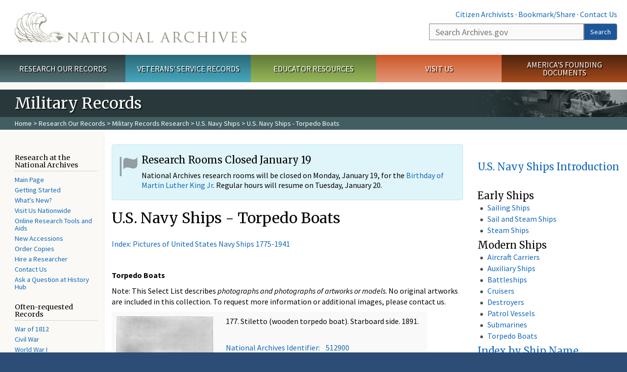

--- FILE ---
content_type: text/html; charset=utf-8
request_url: https://www.archives.gov/research/military/navy-ships/torpedo-boats.html
body_size: 9340
content:
<!doctype html>
<html lang="en" dir="ltr" prefix="fb: //www.facebook.com/2008/fbml">
<head>
  <meta http-equiv="X-UA-Compatible" content="IE=edge">
  <meta name="viewport" content="width=device-width, initial-scale=1.0">
    <!-- Google Tag Manager -->
  <script>(function(w,d,s,l,i){w[l]=w[l]||[];w[l].push({'gtm.start':
  new Date().getTime(),event:'gtm.js'});var f=d.getElementsByTagName(s)[0],
  j=d.createElement(s),dl=l!='dataLayer'?'&l='+l:'';j.async=true;j.src=
  'https://www.googletagmanager.com/gtm.js?id='+i+dl;f.parentNode.insertBefore(j,f);
  })(window,document,'script','dataLayer','GTM-WLMC86');</script>
  <!-- End Google Tag Manager -->
  <meta name="referrer" content="no-referrer-when-downgrade">
    <meta http-equiv="Content-Type" content="text/html; charset=utf-8" />
<link rel="shortcut icon" href="https://www.archives.gov/files/apple-icon.png" type="image/png" />
<meta name="description" content="Index: Pictures of United States Navy Ships 1775-1941 Torpedo Boats Note: This Select List describes photographs and photographs of artworks or models. No original artworks are included in this collection. To request more information or additional images, please contact us. [table striped=&quot;true&quot; responsive=&quot;true&quot;]   177. Stiletto (wooden torpedo boat). Starboard side. 1891." />
<meta name="generator" content="Drupal 7 (http://drupal.org)" />
<link rel="image_src" href="https://www.archives.gov/sites/all/themes/nara/images/naralogo-og.png" />
<link rel="canonical" href="https://www.archives.gov/research/military/navy-ships/torpedo-boats.html" />
<meta property="og:site_name" content="National Archives" />
<meta property="og:type" content="article" />
<meta property="og:url" content="https://www.archives.gov/research/military/navy-ships/torpedo-boats.html" />
<meta property="og:title" content="U.S. Navy Ships - Torpedo Boats" />
<meta property="og:description" content="Index: Pictures of United States Navy Ships 1775-1941 Torpedo Boats Note: This Select List describes photographs and photographs of artworks or models. No original artworks are included in this collection. To request more information or additional images, please contact us. [table striped=&quot;true&quot; responsive=&quot;true&quot;]   177. Stiletto (wooden torpedo boat). Starboard side. 1891.  National Archives Identifier: 512900 Local Identifier: 19-A-2-123  178. Stiletto. Firing bow torpedo. 1900.  National Archives Identifier: 512959 Local Identifier: 19-N-6851A  179." />
<meta property="og:updated_time" content="2021-06-17T10:59:09-04:00" />
<meta property="og:image" content="https://www.archives.gov/sites/all/themes/nara/images/naralogo-og.png" />
<meta property="og:image:alt" content="National Archives" />
<meta name="twitter:card" content="summary" />
<meta name="twitter:title" content="U.S. Navy Ships - Torpedo Boats" />
<meta name="twitter:description" content="Index: Pictures of United States Navy Ships 1775-1941 Torpedo Boats Note: This Select List describes photographs and photographs of artworks or models. No original artworks are included in this" />
<meta name="twitter:image" content="https://www.archives.gov/sites/all/themes/nara/images/naralogo-x.png" />
<meta name="twitter:image:alt" content="National Archives" />
<meta property="article:published_time" content="2016-08-15T17:25:17-04:00" />
<meta property="article:modified_time" content="2021-06-17T10:59:09-04:00" />
  <title>U.S. Navy Ships - Torpedo Boats | National Archives</title>

  <style>
@import url("https://www.archives.gov/modules/system/system.base.css?t8uzzc");
</style>
<style>
@import url("https://www.archives.gov/sites/all/modules/custom/archives_ui/css/font-awesome.min.css?t8uzzc");
@import url("https://www.archives.gov/sites/all/modules/custom/archives_ui/css/helptext.css?t8uzzc");
@import url("https://www.archives.gov/sites/all/modules/custom/archives_ui/css/ckeditor_custom.css?t8uzzc");
@import url("https://www.archives.gov/sites/all/modules/custom/argentina/css/argentina_style.css?t8uzzc");
@import url("https://www.archives.gov/sites/all/modules/contrib/calendar/css/calendar_multiday.css?t8uzzc");
@import url("https://www.archives.gov/sites/all/modules/contrib/date/date_repeat_field/date_repeat_field.css?t8uzzc");
@import url("https://www.archives.gov/modules/field/theme/field.css?t8uzzc");
@import url("https://www.archives.gov/sites/all/modules/custom/findingaid_stat/css/findingaid.css?t8uzzc");
@import url("https://www.archives.gov/sites/all/modules/custom/findingaid_stat/css/explorer_landing.css?t8uzzc");
@import url("https://www.archives.gov/sites/all/modules/custom/nara_catalog/css/nara-api-style.css?t8uzzc");
@import url("https://www.archives.gov/sites/all/modules/custom/nara_document_app/css/documentapp.css?t8uzzc");
@import url("https://www.archives.gov/sites/all/modules/archive_features/nara_timeline/css/custom.css?t8uzzc");
@import url("https://www.archives.gov/sites/all/modules/archive_features/nara_timeline/css/timeline.css?t8uzzc");
@import url("https://www.archives.gov/modules/node/node.css?t8uzzc");
@import url("https://www.archives.gov/sites/all/modules/contrib/user_alert/css/user-alert.css?t8uzzc");
@import url("https://www.archives.gov/sites/all/modules/custom/varnish_purge/css/varnishpurge.css?t8uzzc");
@import url("https://www.archives.gov/sites/all/modules/contrib/views/css/views.css?t8uzzc");
@import url("https://www.archives.gov/sites/all/modules/contrib/ckeditor/css/ckeditor.css?t8uzzc");
</style>
<style>
@import url("https://www.archives.gov/sites/all/modules/contrib/ctools/css/ctools.css?t8uzzc");
</style>
<style>.section-theme #title-bar{background:#29393b url("https://www.archives.gov/files/global-images/section-headers/military-records1.png") no-repeat center right;}.section-theme #mega-footer > h2{background:#29393b}.section-theme #title-bar .breadcrumb{background-color:#425E62;}.section-theme th{background-color:#29393b !important;}
</style>
<style>
@import url("https://www.archives.gov/sites/all/modules/custom/nara_custom/css/nara_custom.css?t8uzzc");
</style>
<style>
@import url("https://www.archives.gov/sites/all/themes/nara/css/jquery.fancybox.css?t8uzzc");
@import url("https://www.archives.gov/sites/all/themes/nara/css/jquery.fancybox-thumbs.css?t8uzzc");
@import url("https://www.archives.gov/sites/all/themes/nara/css/bootstrap.min.css?t8uzzc");
@import url("https://www.archives.gov/sites/all/themes/nara/css/styles.css?t8uzzc");
@import url("https://www.archives.gov/sites/all/themes/nara/css/vertical-tabs.css?t8uzzc");
@import url("https://www.archives.gov/sites/all/themes/nara/css/overrides.css?t8uzzc");
@import url("https://www.archives.gov/sites/all/themes/nara/css/mediagallery.css?t8uzzc");
@import url("https://www.archives.gov/sites/all/themes/nara/css/dataTables.bootstrap.min.css?t8uzzc");
</style>
  <!-- HTML5 element support for IE6-8 -->
  <!--[if lt IE 9]>
    <script src="//html5shiv.googlecode.com/svn/trunk/html5.js"></script>
  <![endif]-->
  <link type="text/css" rel="stylesheet" href="https://fonts.googleapis.com/css?family=Source+Sans+Pro:300,400,700,300italic,400italic|Merriweather">
  <script src="https://www.archives.gov/files/js/js_XexEZhbTmj1BHeajKr2rPfyR8Y68f4rm0Nv3Vj5_dSI.js"></script>
<script src="https://www.archives.gov/files/js/js_PhofXJKZ1yn7SmszbJSme0P9y7Ix9NRHIY6B1hPjT08.js"></script>
<script src="https://www.archives.gov/files/js/js_EUB5lwPdXEaablkAcJ6ZewrxRWr6O2ngeo4biKP9lGE.js"></script>
<script src="https://www.archives.gov/files/js/js_vcv-8lLHlIx11ieL3rAdHnvlVlqU2Ew5a7G2Z3NKRbk.js"></script>
<script>jQuery.extend(Drupal.settings, {"basePath":"\/","pathPrefix":"","setHasJsCookie":0,"ajaxPageState":{"theme":"nara","theme_token":"1BBQ65GHsJRygtJzeL6qSoEH-ShpeTqlQZ8yUgGafyk","js":{"sites\/all\/themes\/bootstrap\/js\/bootstrap.js":1,"sites\/all\/modules\/contrib\/jquery_update\/replace\/jquery\/1.7\/jquery.min.js":1,"misc\/jquery-extend-3.4.0.js":1,"misc\/jquery-html-prefilter-3.5.0-backport.js":1,"misc\/jquery.once.js":1,"misc\/drupal.js":1,"sites\/all\/modules\/custom\/archives_ui\/scripts\/helptext.js":1,"sites\/all\/modules\/custom\/argentina\/js\/script.js":1,"sites\/all\/modules\/custom\/findingaid_stat\/js\/script.js":1,"sites\/all\/modules\/custom\/nara_catalog\/js\/script.js":1,"sites\/all\/modules\/custom\/nara_document_app\/js\/script.js":1,"sites\/all\/modules\/contrib\/user_alert\/js\/user-alert.js":1,"sites\/all\/modules\/custom\/nara_custom\/js\/nara_custom.js":1,"sites\/all\/themes\/nara\/assets\/javascripts\/bootstrap\/affix.js":1,"sites\/all\/themes\/nara\/assets\/javascripts\/bootstrap\/alert.js":1,"sites\/all\/themes\/nara\/assets\/javascripts\/bootstrap\/button.js":1,"sites\/all\/themes\/nara\/assets\/javascripts\/bootstrap\/carousel.js":1,"sites\/all\/themes\/nara\/assets\/javascripts\/bootstrap\/collapse.js":1,"sites\/all\/themes\/nara\/assets\/javascripts\/bootstrap\/dropdown.js":1,"sites\/all\/themes\/nara\/assets\/javascripts\/bootstrap\/modal.js":1,"sites\/all\/themes\/nara\/assets\/javascripts\/bootstrap\/tooltip.js":1,"sites\/all\/themes\/nara\/assets\/javascripts\/bootstrap\/popover.js":1,"sites\/all\/themes\/nara\/assets\/javascripts\/bootstrap\/scrollspy.js":1,"sites\/all\/themes\/nara\/assets\/javascripts\/bootstrap\/tab.js":1,"sites\/all\/themes\/nara\/assets\/javascripts\/bootstrap\/transition.js":1,"sites\/all\/themes\/nara\/scripts\/jPanelMenu.js":1,"sites\/all\/themes\/nara\/scripts\/jRespond.js":1,"sites\/all\/themes\/nara\/scripts\/matchHeight.min.js":1,"sites\/all\/themes\/nara\/scripts\/jquery.fancybox.pack.js":1,"sites\/all\/themes\/nara\/scripts\/toc.js":1,"sites\/all\/themes\/nara\/scripts\/jquery.dataTables.min.js":1,"sites\/all\/themes\/nara\/scripts\/dataTables.bootstrap.min.js":1,"sites\/all\/themes\/nara\/scripts\/scripts.js":1,"sites\/all\/themes\/nara\/scripts\/jquery.scrollTo.js":1,"sites\/all\/themes\/nara\/scripts\/mediagallery.js":1},"css":{"modules\/system\/system.base.css":1,"sites\/all\/modules\/custom\/archives_ui\/css\/font-awesome.min.css":1,"sites\/all\/modules\/custom\/archives_ui\/css\/helptext.css":1,"sites\/all\/modules\/custom\/archives_ui\/css\/ckeditor_custom.css":1,"sites\/all\/modules\/custom\/argentina\/css\/argentina_style.css":1,"sites\/all\/modules\/contrib\/calendar\/css\/calendar_multiday.css":1,"sites\/all\/modules\/contrib\/date\/date_repeat_field\/date_repeat_field.css":1,"modules\/field\/theme\/field.css":1,"sites\/all\/modules\/custom\/findingaid_stat\/css\/findingaid.css":1,"sites\/all\/modules\/custom\/findingaid_stat\/css\/explorer_landing.css":1,"sites\/all\/modules\/custom\/liaisons\/css\/liaisons_style.css":1,"sites\/all\/modules\/custom\/nara_catalog\/css\/nara-api-style.css":1,"sites\/all\/modules\/custom\/nara_document_app\/css\/documentapp.css":1,"sites\/all\/modules\/archive_features\/nara_timeline\/css\/custom.css":1,"sites\/all\/modules\/archive_features\/nara_timeline\/css\/timeline.css":1,"modules\/node\/node.css":1,"sites\/all\/modules\/contrib\/user_alert\/css\/user-alert.css":1,"sites\/all\/modules\/custom\/varnish_purge\/css\/varnishpurge.css":1,"sites\/all\/modules\/contrib\/views\/css\/views.css":1,"sites\/all\/modules\/contrib\/ckeditor\/css\/ckeditor.css":1,"sites\/all\/modules\/contrib\/ctools\/css\/ctools.css":1,"0":1,"sites\/all\/modules\/custom\/nara_custom\/css\/nara_custom.css":1,"sites\/all\/themes\/nara\/css\/jquery.fancybox.css":1,"sites\/all\/themes\/nara\/css\/jquery.fancybox-thumbs.css":1,"sites\/all\/themes\/nara\/css\/do_not_edit.css":1,"sites\/all\/themes\/nara\/css\/bootstrap.min.css":1,"sites\/all\/themes\/nara\/css\/styles.css":1,"sites\/all\/themes\/nara\/css\/vertical-tabs.css":1,"sites\/all\/themes\/nara\/css\/overrides.css":1,"sites\/all\/themes\/nara\/css\/mediagallery.css":1,"sites\/all\/themes\/nara\/css\/dataTables.bootstrap.min.css":1}},"archives_ui":{"trustedDomains":["twitter\\.com","youtube\\.com","youtu\\.be","recordsofrights\\.org","presidentialtimeline\\.org","nationalarchivesstore\\.org","bush41\\.org","nara\\.learn\\.com","bush41\\.org","bushlibrary\\.tamu\\.edu","fdrlibrary\\.marist\\.edu","georgewbushlibrary\\.smu\\.edu","lbjlibrary\\.org","trumanlibrary\\.org","fdrlibrary\\.org","archivesfoundation\\.org","jfklibrary\\.org","Myarchivesstore\\.org","docsteach\\.org","digitalvaults\\.org","jfk50\\.org","reagan\\.utexas\\.edu","clinton\\.presidentiallibraries\\.us","fdrlibrary\\.org","us11\\.campaign-archive.?\\.com","lbjlibrary\\.net","github\\.io","github\\.com","eventbrite\\.com","facebook\\.com","pinterest\\.com","tumblr\\.com","google\\.com","historypin\\.org","giphy\\.com","instagram\\.com","flickr\\.com","foursquare\\.com","addthis\\.com","apple\\.com","georgebushfoundation\\.org","clintonpresidentialcenter\\.org","geraldrfordfoundation\\.org","reaganfoundation\\.org","rooseveltinstitute\\.org","socialarchive\\.iath\\.virginia.edu","s3\\.amazonaws\\.com","surveymonkey\\.com","storify\\.com","constantcontact\\.com","snaccooperative\\.org","x\\.com","discoverlbj\\.org"]},"user_alert":{"url_prefix":"","current_path":"research\/military\/navy-ships\/torpedo-boats.html"},"bootstrap":{"anchorsFix":1,"anchorsSmoothScrolling":1,"formHasError":1,"popoverEnabled":1,"popoverOptions":{"animation":1,"html":0,"placement":"right","selector":"","trigger":"click","triggerAutoclose":1,"title":"","content":"","delay":0,"container":"body"},"tooltipEnabled":1,"tooltipOptions":{"animation":1,"html":0,"placement":"bottom","selector":"","trigger":"hover focus","delay":0,"container":"body"}}});</script>
  
  <style type="text/css">
div.form-item-body-und-0-format {
  display:none;
}
div.form-item-field-col-b-und-0-format {
  display:none;
}
div.filter-guidelines {
  display:none;
}
div.filter-help {
  display:none;
}
</style>
<style type="text/css">
ul.nav-tabs {
display:none;
}
#block-workbench-block {
display:none;
}
</style>

<script type="text/javascript" src="/includes/javascript/sortable/tablesort.js"></script>
<script type="text/javascript" src="/includes/javascript/sortable/customsort.js"></script>
<script type="text/javascript" src="/includes/javascript/sortable/sortable.css"></script>
<style type="text/css">
th .sortable a.sort-active {
color:#ffffff;
}
table.sortable th.sortable a.active {
color:#ffffff;
}
table.sortable th.sortable a {
color:#ffffff;
}
table.sortable th a.sortheader {
color:#ffffff;
}


/* visited link */
table.sortable th.sortable a:visited {
    color: #ffffff;
}

/* mouse over link */
table.sortable th.sortable a:hover {
    color: #ffffff;
}

/* selected link */
table.sortable th.sortable a:active {
    color: #ffffff;
}
.section-theme th a {
color:#ffffff;
}

table.sortable  tr:nth-of-type(odd) {
      background-color:#F5F5F5;
}
table.sortable-onload-1  tr:nth-of-type(odd) {
      background-color:#F5F5F5;
 }
table.sortable-onload-0  tr:nth-of-type(odd) {
      background-color:#F5F5F5;
 }
</style>
  <script type="application/ld+json">{
    "@context": "http://schema.org",
    "@graph": [
        {
            "@type": "WebPage",
            "name": "U.S. Navy Ships - Torpedo Boats",
            "url": "https://www.archives.gov/research/military/navy-ships/torpedo-boats.html",
            "datePublished": "2016-08-15T17:25:17-04:00",
            "dateModified": "2021-06-17T10:59:09-04:00",
            "additionalProperty": [
                {
                    "@type": "PropertyValue",
                    "name": "PageType",
                    "value": "webpage"
                },
                {
                    "@type": "PropertyValue",
                    "name": "Section",
                    "value": "research/military"
                }
            ]
        }
    ]
}</script></head>
<body class="html not-front not-logged-in no-sidebars page-node page-node- page-node-56560 node-type-3-col-page " >
<!-- Google Tag Manager (noscript) -->
<noscript><iframe alt="Google Tag Manager" src="https://www.googletagmanager.com/ns.html?id=GTM-WLMC86"
height="0" width="0" style="display:none;visibility:hidden" title="Google Tag Manager"></iframe></noscript>
<!-- End Google Tag Manager (noscript) -->

<div id='background-gradient'>


  <div class="wrapper section-theme ">
    <a class="back-to-top" href="#page-header" style="display: none;">Top</a>  
    <div id="skip-link">
      <a href="#main-col" class="element-invisible element-focusable">Skip to main content</a>
    </div>
    
<div class="wrapper section-theme">
  <header id="page-header">
  
    <div class="region region-header">
    <section id="block-block-53" class="block block-block clearfix">

      
  <div class="col-sm-6" id="logo-wrapper">
    <div id="logo"><a href="/">The U.S. National Archives Home</a></div>

</div>
<div class="col-sm-6" id="search-wrapper">
    <div id="top-links">
        <a class="noBorder" href="/citizen-archivist">Citizen Archivists</a> &middot;
        <script type="text/javascript">// <![CDATA[
        var addthis_pub = "usarchives";
        var addthis_offset_left = -40;
        var ui_508_compliant = true;
        var addthis_brand = "Archives.gov";
        // ]]></script>
        <a class="a2a_dd trusted" href="https://www.addtoany.com/share">Bookmark/Share</a>        
            <script async src="https://static.addtoany.com/menu/page.js"></script> &middot;
        <a href="/contact">Contact Us</a>

    </div>
        <div class="input-group" id="site-search">
        <form action="https://search.archives.gov/search" method="get" name="search">
            <label for="qt" style="position:absolute;">Search</label>
            <input class="form-control" id="qt" accesskey="s" type="text"
                   name="query" placeholder="Search Archives.gov" title="Search Archives.gov"/>
            <span class="input-group-btn">
                <button class="btn btn-default" id="go" type="submit" name="submit">Search</button>
           </span>
           <input type="hidden" value="" name="utf8">
           <input id="affiliate" type="hidden" value="national-archives" name="affiliate">
        </form>
    </div>

</div>

</section>
  </div>
  </header> <!-- /#page-header -->

  
      <nav id="main-nav" class="clearfix ">
        <h2 class="element-invisible">Main menu</h2><ul id="main-menu-links" class="links clearfix make-eq"><li class="menu-859 first research"><a href="/research" title="Explore our nation&#039;s history through our documents, photographs, and records." id="research">Research Our Records</a></li>
<li class="menu-860 veterans"><a href="/veterans" title="Request military records and learn about other services for yourself or a family member." id="veterans" class="veterans">Veterans&#039; Service Records</a></li>
<li class="menu-861 teachers"><a href="/education" title="Engage students with lesson plans and other classroom materials." id="teachers" class="teachers">Educator Resources</a></li>
<li class="menu-862 locations"><a href="/locations" title="Plan a trip to a facility near you or learn about our national network of locations and services." id="locations" class="locations">Visit Us</a></li>
<li class="menu-367 last shop"><a href="/founding-docs" title="Order books, gift items, photographic prints, and document reproductions online." id="shop" class="shop">America&#039;s Founding Documents</a></li>
</ul>    </nav><!-- /main-nav -->
  
<div class='page-body-wrapper'>
  <div id="page-body" class="no-sidebar">
    <header id="title-bar">
                    <p>Military Records</p>
                            <div class="breadcrumb">
                <a href="/">Home</a> &gt; <a href="/research">Research Our Records</a> &gt; <a href="/research/military">Military Records Research</a> &gt; <a href="/research/military/navy-ships">U.S. Navy Ships</a> &gt; U.S. Navy Ships - Torpedo Boats            </div><!-- /breadcrumbs -->
            </header>

    <div class="row">
              <nav  class="col-sm-2">
          <aside id="sidebar-first" >
            <nav id="left-menu" class="">
      
  <h3>Research at the National Archives</h3>

<ul>
  <li><a href="/research/">Main Page</a></li>
  <li><a href="/research/start/">Getting Started</a></li>
  <li><a href="/research/news.html">What's New?</a></li>
  <li><a href="/locations/">Visit Us Nationwide</a></li>
  <li><a href="/research/start/online-tools.html">Online Research Tools and Aids</a></li>
  <li><a href="/research/accessions">New Accessions</a></li>
  <li><a href="/research/order/">Order Copies</a></li>
  <li><a href="/research/hire-help/">Hire a Researcher</a></li>
  <li><a href="/contact/inquire-form.html">Contact Us</a></li>
  <li><a href="https://historyhub.history.gov/community/military-records">Ask a Question at History Hub</a></li>
</ul>

<h3>Often-requested Records</h3>

<ul>
  <li><a href="/research/military/war-of-1812/">War of 1812</a></li>
  <li><a href="/research/military/civil-war/">Civil War</a></li>
  <li><a href="http://www.archives.gov/topics/wwi">World War I</a></li>
  <li><a href="/research/military/ww2/">World War II</a></li>
  <li><a href="/research/military/korean-war/">Korean War</a></li>
  <li><a href="/research/vietnam-war">Vietnam War</a></li>
  <li><a href="/veterans/">Veterans' Service Records</a></li>
  <li><a href="/research/military/index.html#specific">Other Wars</a></li>
</ul>

<h3>Research by Format</h3>

<ul>
  <li><a href="/research/start/by-format.html#electronic-records">Electronic Records</a></li>
  <li><a href="/research/cartographic">Maps and Aerial Images</a></li>
  <li><a href="/research/start/by-format.html#microfilm">Microfilm</a></li>
  <li><a href="/research/start/by-format.html#film">Motion Picture and Sound</a></li>
  <li><a href="/research/start/by-format.html#photos">Photos, Posters, Pictures</a></li>
  <li><a href="/research/start/by-format.html#textual">Textual/Paper Records</a></li>
</ul>

<h3>Order</h3>

<ul>
  <li><a href="/research/order/">How to Order Copies of Records</a></li>
  <li><a href="/contact/inquire-form.html#part-a">Forms for Ordering</a></li>
</ul>

<div>
  <div>
    <div class="nwidget nimagebutton" data-additional-classes="" data-image="archives1" data-link="" data-title="Washington, DC Area "><a class="buttonLink archives1" href="/dc-metro/"><span>Washington, DC Area </span></a></div>
  </div>
</div>

<div class="nwidget nsnippet" data-name="print-page-left" data-version="1">
<div><a class="buttonLink dsh-video" href="https://www.youtube.com/watch?v=7n3ZZ-UpiR4"><span>Learn why Democracy Starts Here</span></a></div>
</div>
<!--
<h3>Research Tools and Resources</h3>
<ul>
 
	 <li><a href="/research/guide-fed-records/">Guide to Federal Records</a></li>
	 <li><a href="/research/start/by-organization.html">Research by Federal Agency</a></li>
	 <li><a href="/publications/general-info-leaflets/17.html">Citing Records in the National Archives</a></li>
 	 <li><a href="/publications/finding-aids.html">Published Research Guides</a></li>
	 <li><a href="/locations/finding-aids.html">Online Guides and Research Aids in the Regions</a></li>
 </ul>
-->  
</nav>
          </aside>  <!-- /#sidebar-first -->
        </nav>
      
              <div id="main-col" class="col-sm-7">
      
      <p id="print-logo">
        <img src="/sites/all/themes/nara/images/nara-print-logo.jpg" alt="National Archives Logo" />
      </p>

      
                    
      
      
        <div class="region region-content">
    <section id="block-system-main" class="block block-system clearfix">

      
  

  <h1>U.S. Navy Ships - Torpedo Boats</h1>
  

  <p><a href="/research/military/navy-ships/index.html">Index: Pictures of United States Navy Ships 1775-1941</a></p>

<p>&nbsp;</p>

<p><strong>Torpedo Boats</strong></p>

<p>Note: This Select List describes <em>photographs and photographs of artworks or models</em>. No original artworks are included in this collection.&nbsp;To request more information or additional images, please contact us.</p>

<div class="nwidget ncontainer ntable"><div  class="table table-responsive table-striped">
	
  <table align="MIDDLE" cellpadding="5" cellspacing="5" width="90%">
    <tbody>
      <tr valign="MIDDLE">
        <td width="225"><a href="https://nara-media-001.s3.amazonaws.com/arcmedia/media/images/43/14/43-1325a.gif"><img alt="Stiletto (wooden torpedo boat). Starboard side" src="https://nara-media-001.s3.amazonaws.com/arcmedia/media/images/43/14/43-1325t.gif" /></a></td>
        <td valign="top">177. Stiletto (wooden torpedo boat). Starboard side. 1891.
          <p>&nbsp;</p>
          <a href="https://catalog.archives.gov/id/512900">National Archives Identifier:&nbsp;&nbsp; &nbsp;512900<br />
          Local Identifier:&nbsp;&nbsp; &nbsp;19-A-2-123</a></td>
      </tr>
      <tr valign="MIDDLE">
        <td width="225"><a href="https://nara-media-001.s3.amazonaws.com/arcmedia/media/images/43/14/43-1326a.gif"><img alt="Stiletto. Firing bow torpedo" src="https://nara-media-001.s3.amazonaws.com/arcmedia/media/images/43/14/43-1326t.gif" /></a></td>
        <td valign="top">178. Stiletto. Firing bow torpedo. 1900.
          <p>&nbsp;</p>
          <a href="https://catalog.archives.gov/id/512959">National Archives Identifier:&nbsp;&nbsp; &nbsp;512959<br />
          Local Identifier:&nbsp;&nbsp; &nbsp;19-N-6851A</a></td>
      </tr>
      <tr valign="MIDDLE">
        <td width="225"><a href="https://nara-media-001.s3.amazonaws.com/arcmedia/media/images/43/14/43-1327a.gif"><img alt="Cushing (Torpedo Boat 1). Starboard side" src="https://nara-media-001.s3.amazonaws.com/arcmedia/media/images/43/14/43-1327t.gif" /></a></td>
        <td valign="top">179. Cushing (Torpedo Boat 1). Starboard side. 1891.
          <p>&nbsp;</p>
          <a href="https://catalog.archives.gov/id/512898">National Archives Identifier:&nbsp;&nbsp; &nbsp;512898<br />
          Local Identifier:&nbsp;&nbsp; &nbsp;19-A-2-57</a></td>
      </tr>
      <tr valign="MIDDLE">
        <td width="225"><a href="https://nara-media-001.s3.amazonaws.com/arcmedia/media/images/43/14/43-1328a.gif"><img alt="Ericsson (No. 2). Port stern quarter, at wharf" src="https://nara-media-001.s3.amazonaws.com/arcmedia/media/images/43/14/43-1328t.gif" /></a></td>
        <td valign="top">180. Ericsson (No. 2). Port stern quarter, at wharf. 1900.
          <p>&nbsp;</p>
          <a href="https://catalog.archives.gov/id/535430">National Archives Identifier:&nbsp;&nbsp; &nbsp;535430<br />
          Local Identifier:&nbsp;&nbsp; &nbsp;181-NYS-8-13</a></td>
      </tr>
      <tr valign="MIDDLE">
        <td width="225"><a href="https://nara-media-001.s3.amazonaws.com/arcmedia/media/images/43/14/43-1329a.gif"><img alt="Porter (No. 6). Starboard bow, at wharf" src="https://nara-media-001.s3.amazonaws.com/arcmedia/media/images/43/14/43-1329t.gif" /></a></td>
        <td valign="top">181. Porter (No. 6). Starboard bow, at wharf. 1899.
          <p>&nbsp;</p>
          <a href="https://catalog.archives.gov/id/513010">National Archives Identifier:&nbsp;&nbsp; &nbsp;513010<br />
          Local Identifier:&nbsp;&nbsp; &nbsp;19-N-13868</a></td>
      </tr>
      <tr valign="MIDDLE">
        <td width="225"><a href="https://nara-media-001.s3.amazonaws.com/arcmedia/media/images/43/14/43-1330a.gif"><img alt="Mackenzie (No. 17). Port side" src="https://nara-media-001.s3.amazonaws.com/arcmedia/media/images/43/14/43-1330t.gif" /></a></td>
        <td valign="top">182. Mackenzie (No. 17). Port side. 1908.
          <p>&nbsp;</p>
          <a href="https://catalog.archives.gov/id/513016">National Archives Identifier:&nbsp;&nbsp; &nbsp;513016<br />
          Local Identifier:&nbsp;&nbsp; &nbsp;19-N-14536</a></td>
      </tr>
      <tr valign="MIDDLE">
        <td width="225"><a href="https://nara-media-001.s3.amazonaws.com/arcmedia/media/images/43/14/43-1331a.gif"><img alt="DeLong (No. 28). Port bow, at wharf" src="https://nara-media-001.s3.amazonaws.com/arcmedia/media/images/43/14/43-1331t.gif" /></a></td>
        <td valign="top">183. DeLong (No. 28). Port bow, at wharf. 1902.
          <p>&nbsp;</p>
          <a href="https://catalog.archives.gov/id/513011">National Archives Identifier:&nbsp;&nbsp; &nbsp;513011<br />
          Local Identifier:&nbsp;&nbsp; &nbsp;19-N-13902</a></td>
      </tr>
      <tr valign="MIDDLE">
        <td width="225"><a href="https://nara-media-001.s3.amazonaws.com/arcmedia/media/images/43/14/43-1332a.gif"><img alt="PT8 (motor torpedo boat). Starboard side, underway" src="https://nara-media-001.s3.amazonaws.com/arcmedia/media/images/43/14/43-1332t.gif" /></a></td>
        <td valign="top">184. PT8 (motor torpedo boat). Starboard side, underway. 1941.
          <p>&nbsp;</p>
          <a href="https://catalog.archives.gov/id/513044">National Archives Identifier:&nbsp;&nbsp; &nbsp;513044<br />
          Local Identifier:&nbsp;&nbsp; &nbsp;19-N-25577</a></td>
      </tr>
    </tbody>
  </table>
  </div></div>

<p><br />
  <strong>Please note: </strong>Based on leaflet <cite>Pictures of United States Navy ships, 1775-1941. Published by the National Archives Trust Fund Board, 1974. 14 pages. </cite>Web version differs in content from printed version. Printed version also contains fewer illustrations.</p>

<hr />
<p><a id="contact" name="contact"></a></p>

<div class="nwidget nsnippet" data-name="still-pictures-request-info" data-version="1">
  <div class="widget-placeholder">Snippet</div>

  <div class="dynamic-widget"><h2>To Request Information about Records</h2>

<p>For further information about the photographs and graphic works held in the <a href="/research/still-pictures">Still Picture Branch&nbsp;at College Park</a>, contact:</p>

<p><strong>Mail:</strong> Still Picture Reference<br />
  Special Media Records Division<br />
  National Archives at College Park<br />
  Room 5360<br />
  8601 Adelphi Road<br />
  College Park, MD 20740-6001</p>

<p><strong>Telephone:</strong> 301-837-0561</p>

<p><strong>Fax:</strong> 301-837-3621</p>

<p><strong>E-Mail:</strong> <a href="mailto:stillpix@nara.gov">stillpix@nara.gov</a></p>

<p><strong>Research Room Appointment:</strong>&nbsp;<a href="mailto:consultation.stillpix@nara.gov">consultation.stillpix@nara.gov</a></p>

<p><em>If you would&nbsp;like to use an image from the Still Picture Branch holdings, please see our <a href="/research/still-pictures/permissions">Copyright and Permissions page</a>.</em></p>

<p>&nbsp;</p>
</div>
</div>

<p>&nbsp;</p>

</section>
  </div>

    </div>

          <a name='sidebar'></a>
      <div id="sidebar" class="col-sm-3">
        <aside id="sidebar-second">
          <h3><a href="/research/military/navy-ships">U.S. Navy Ships Introduction</a></h3>

<p>&nbsp;</p>

<h3>Early Ships</h3>

<ul>
  <li><a href="/research/military/navy-ships/sailing-ships.html">Sailing Ships</a></li>
  <li><a href="/research/military/navy-ships/sail-and-steam-ships.html">Sail and Steam Ships</a></li>
  <li><a href="/research/military/navy-ships/steam-ships.html">Steam Ships</a></li>
</ul>

<h3>Modern Ships</h3>

<ul>
  <li><a href="/research/military/navy-ships/aircraft-carriers.html">Aircraft Carriers</a></li>
  <li><a href="/research/military/navy-ships/auxiliary-ships.html">Auxiliary Ships</a></li>
  <li><a href="/research/military/navy-ships/battleships.html">Battleships</a></li>
  <li><a href="/research/military/navy-ships/cruisers.html">Cruisers</a></li>
  <li><a href="/research/military/navy-ships/destroyers.html">Destroyers</a></li>
  <li><a href="/research/military/navy-ships/patrol-vessels.html">Patrol Vessels</a></li>
  <li><a href="/research/military/navy-ships/submarines.html">Submarines</a></li>
  <li><a href="/research/military/navy-ships/torpedo-boats.html">Torpedo Boats</a></li>
</ul>

<h3><a href="/research/military/navy-ships/index-by-ship-name.html">Index by Ship Name</a></h3>

<p>&nbsp;</p>
                            </aside>  <!-- /#sidebar-second -->
      </div>
    
  </div>
</div>
</div> <!-- page-body-wrapper -->
  <footer id="page-footer">
    <div class="clearfix row last-update-wrapper ">
      <p id="last-update">
              <span class="glyphicon glyphicon-edit"></span> This page was last reviewed on June 17, 2021.<br>
              <a href="/contact">Contact us with questions or comments</a>.
      </p>
    </div>

    <section id="mega-footer" class="clearfix panel-group">
      <h2 class="footer-title"> Research Our Records</h2>
  <div class="mega-col panel panel-default">
  <div class="panel-heading">
  <h2><a data-target="#online-research" data-toggle="collapse" data-parent="#mega-footer">Online Research</a></h2>
  </div>
  <div id="online-research" class="panel-collapse">  
<ul><li>
      <a href="/research/topics/">By Topic</a>
    </li>
    <li>
      <a href="/research/start/by-format">By Format</a>
    </li>
    <li>
      <a href="/research/start/by-organization">By Government Organization</a>
    </li>
<li>
      <a href="https://catalog.archives.gov/">National Archives Catalog</a>
    </li>
    <li>
      <a href="/presidential-records">Presidential Records</a>
    </li>
    <li>
      <a href="http://aad.archives.gov/aad/">Access to Archival Databases</a>
    </li>
    <li>
      <a href="/research/alic/">Archives Library Information Center</a>
    </li>
    <li>
      <a href="/exhibits/">Online Exhibits</a>
    </li>
  </ul></div>
</div>
<div class="mega-col panel panel-default">
  <div class="panel-heading">
  <h2><a data-target="#resources-for" data-toggle="collapse" data-parent="#mega-footer">Resources For&#8230;</a></h2>
  </div>
  <div id="resources-for" class="panel-collapse">
  <ul><li>
      <a href="/research/genealogy/">Genealogists</a>
    </li>
    <li>
      <a href="/research/military/">Military Historians</a>
    </li>
    <li>
      <a href="/preservation/">Preservation and Archives Professionals</a>
    </li>
    <li>
      <a href="/records-mgmt/">Records Managers</a>
    </li>
    <li>
      <a href="/research/military/veterans/">Veterans</a>
    </li>
  </ul></div>
</div>
<div class="mega-col panel panel-default">
  <div class="panel-heading">
  <h2><a data-target="#guides" data-toggle="collapse" data-parent="#mega-footer">Research Guides</a></h2>
  </div>
  <div id="guides" class="panel-collapse">
  <ul><li>
      <a href="/research/start/">Getting Started</a>
    </li>
    <li>
<a href="/faqs/">National Archives Frequently Asked Questions</a>
    </li>
    <li>  

 <a href="/research/guide-fed-records/">Guide to Federal Records</a>
    </li>
    <li>
      <a href="/research/declassification">Declassified Records</a>
    </li>
    <li>
      <a href="/research/start/online-tools">Where to Look for Records</a>
    </li>
    <li>
      <a href="/research/start/">Why Aren't All Records Online?</a>
    </li>
  <li>
      <a href="/research/foia/">How to File a FOIA Request for Archival Records</a>
    </li>
  </ul></div>
</div>
<div class="mega-col panel panel-default">
  <div class="panel-heading">
  <h2><a data-target="#new" data-toggle="collapse" data-parent="#mega-footer">What's New?</a></h2>
  </div>
  <div id="new" class="panel-collapse">  
    <ul><li>
      <a href="/research/news">News and Notices</a>
    </li>
    <li>
      <a href="/research/accessions/">New Accessions</a>
    </li>
    
  </ul></div>
</div>
</section>

          <section id="sub-footer">
            <div class="region region-footer-bottom">
    <section id="block-block-54" class="block block-block clearfix">

      
  <h2><a href="https://www.archives.gov/social-media/">Connect With Us</a></h2>

<ul class="clearfix" id="social-media">
  <li class="facebook" data-original-title="Facebook" data-placement="bottom" data-toggle="tooltip" title=""><a href="/social-media/facebook">Facebook</a></li>
  <li class="twitter" data-original-title="X" data-placement="bottom" data-toggle="tooltip" title=""><a href="/social-media/twitter">X</a></li>
  <li class="instagram" data-original-title="Instagram" data-placement="bottom" data-toggle="tooltip" title=""><a href="/social-media/instagram">Instagram</a></li>
  <li class="tumblr" data-original-title="Tumblr" data-placement="bottom" data-toggle="tooltip" title=""><a href="/social-media/tumblr">Tumblr</a></li>
  <li class="youtube" data-original-title="YouTube" data-placement="bottom" data-toggle="tooltip" title=""><a href="/social-media/youtube">YouTube</a></li>
  <li class="blogs" data-original-title="Blogs" data-placement="bottom" data-toggle="tooltip" title=""><a href="/social-media/blogs">Blogs</a></li>
  <li class="flickr" data-original-title="Flickr" data-placement="bottom" data-toggle="tooltip" title=""><a href="/social-media/flickr">Flickr</a></li>
</ul>

<p>&nbsp;</p>

<p id="footer-links"><a href="/contact/">Contact Us</a> · <a href="/global-pages/accessibility.html">Accessibility</a> · <a href="/global-pages/privacy.html">Privacy Policy</a> · <a href="/foia/">Freedom of Information Act</a> · <a href="/eeo/policy/complaint-activity.html">No FEAR Act</a> · <a href="http://www.usa.gov/">USA.gov</a></p>

<p id="footer-phone">The U.S. National Archives and Records Administration<br />
  <a href="tel:1-866-272-6272">1-86-NARA-NARA or 1-866-272-6272</a></p>

</section>
  </div>
      </section>
      </footer><!-- /page-footer -->

</div>

<script src="/sites/all/themes/nara/scripts/jquery.fancybox.pack.js" type="text/javascript"></script> 
<script src="/sites/all/themes/nara/scripts/helpers/jquery.fancybox-media.js" type="text/javascript"></script> 
<script src="/sites/all/themes/nara/scripts/helpers/jquery.fancybox-thumbs.js" type="text/javascript"></script> 
  <script src="https://www.archives.gov/files/js/js_MRdvkC2u4oGsp5wVxBG1pGV5NrCPW3mssHxIn6G9tGE.js"></script>
  </div>
  <a class="back-to-top" href="#page-header" style="display: inline;">Top</a>
 <script>
(function ($) {
  // Original JavaScript code.
$('.toc').toc({
'selectors': 'h2:not(.element-invisible):not(.toc-block h2),h3',
'container': '#main-col'
});
})(jQuery);

//fix extra timeline object issue
(function(){            
  if(typeof Drupal.settings['timelineJS'] !== 'undefined'){      
    timelinejs_arry = Drupal.settings['timelineJS'];
    tmptimeline=[];
    for (i = 0; i < timelinejs_arry.length-1; i++) {       
      if(typeof timelinejs_arry[i]['processed'] !== 'undefined'){                        
        tmptimeline.push(timelinejs_arry[i]);  
      } 
    }
    Drupal.settings['timelineJS'] = tmptimeline;
  }
}());
</script>
</div> <!-- end -->
</body>
</html>


--- FILE ---
content_type: text/javascript
request_url: https://www.archives.gov/includes/javascript/sortable/tablesort.js
body_size: 7274
content:
/*
        TableSort revisited v5.0 by frequency-decoder.com

        Released under a creative commons Attribution-ShareAlike 2.5 license (http://creativecommons.org/licenses/by-sa/2.5/)

        Please credit frequency decoder in any derivative work - thanks

        You are free:

        * to copy, distribute, display, and perform the work
        * to make derivative works
        * to make commercial use of the work

        Under the following conditions:

                by Attribution.
                --------------
                You must attribute the work in the manner specified by the author or licensor.

                sa
                --
                Share Alike. If you alter, transform, or build upon this work, you may distribute the resulting work only under a license identical to this one.

        * For any reuse or distribution, you must make clear to others the license terms of this work.
        * Any of these conditions can be waived if you get permission from the copyright holder.
*/

(function() {
fdTableSort = {
        regExp_Currency:        /^[£$€¥¤]/,
        regExp_Number:          /^(\-)?[0-9]+(\.[0-9]*)?$/,
        pos:                    -1,
        uniqueHash:             1,
        thNode:                 null,
        tableId:                null,
        tableCache:             {},
        tmpCache:               {},
        sortActiveClass:        "sort-active",
        /*@cc_on
        /*@if (@_win32)
        colspan:                "colSpan",
        rowspan:                "rowSpan",
        @else @*/
        colspan:                "colspan",
        rowspan:                "rowspan",
        /*@end
        @*/
        
        addEvent: function(obj, type, fn, tmp) {
                tmp || (tmp = true);
                if( obj.attachEvent ) {
                        obj["e"+type+fn] = fn;
                        obj[type+fn] = function(){obj["e"+type+fn]( window.event );};
                        obj.attachEvent( "on"+type, obj[type+fn] );
                } else {
                        obj.addEventListener( type, fn, true );
                };
        },
        removeEvent: function(obj, type, fn, tmp) {
                tmp || (tmp = true);
                try {
                        if( obj.detachEvent ) {
                                obj.detachEvent( "on"+type, obj[type+fn] );
                                obj[type+fn] = null;
                        } else {
                                obj.removeEventListener( type, fn, true );
                        };
                } catch(err) {};
        },
        stopEvent: function(e) {
                e = e || window.event;

                if(e.stopPropagation) {
                        e.stopPropagation();
                        e.preventDefault();
                };
                
                /*@cc_on@*/
                /*@if(@_win32)
                e.cancelBubble = true;
                e.returnValue  = false;
                /*@end@*/
                return false;
        },
        parseClassName: function(head, tbl) {
                var colMatch = tbl.className.match(new RegExp(head + "((-[\\d]+([r]){0,1})+)"));
                return colMatch && colMatch.length ? colMatch[0].replace(head, "").split("-") : [];
        },
        disableSelection: function(element) {
                element.onselectstart = function() {
                        return false;
                };
                element.unselectable = "on";
                element.style.MozUserSelect = "none";
        },
        removeTableCache: function(tableId) {
                if(!(tableId in fdTableSort.tableCache)) return;

                fdTableSort.tableCache[tableId] = null;
                delete fdTableSort.tableCache[tableId];

                var tbl = document.getElementById(tableId);
                if(!tbl) return;
                var ths = tbl.getElementsByTagName("th");
                var a;
                for(var i = 0, th; th = ths[i]; i++) {
                        a = th.getElementsByTagName("a");
                        if(a.length) a[0].onkeydown = a[0].onclick = null;
                        th.onclick = th.onselectstart = th = a = null;
                };
        },
        removeTmpCache: function(tableId) {
                if(!(tableId in fdTableSort.tmpCache)) return;
                var headers = fdTableSort.tmpCache[tableId].headers;
                var a;
                for(var i = 0, row; row = headers[i]; i++) {
                        for(var j = 0, th; th = row[j]; j++) {
                                a = th.getElementsByTagName("a");
                                if(a.length) a[0].onkeydown = a[0].onclick = null;
                                th.onclick = th.onselectstart = th = a = null;
                        };
                };
                fdTableSort.tmpCache[tableId] = null;
                delete fdTableSort.tmpCache[tableId];
        },
        initEvt: function(e) {
                fdTableSort.init(false);
        },
        init: function(tableId) {
                if (!document.getElementsByTagName || !document.createElement || !document.getElementById) return;

                var tables = tableId && document.getElementById(tableId) ? [document.getElementById(tableId)] : document.getElementsByTagName("table");
                var c, ii, len, colMatch, showOnly, match, showArrow, columnNumSortObj, obj, workArr, headers, thtext, aclone, multi, colCnt, cel, allRowArr, rowArr, sortableTable, celCount, colspan, rowspan, rowLength;

                var a          = document.createElement("a");
                a.href         = "#";
                a.className    = "fdTableSortTrigger";

                var span       = document.createElement("span");

                for(var k = 0, tbl; tbl = tables[k]; k++) {

                        if(tbl.id) {
                                fdTableSort.removeTableCache(tbl.id);
                                fdTableSort.removeTmpCache(tbl.id);
                        };

                        allRowArr     = tbl.getElementsByTagName('thead').length ? tbl.getElementsByTagName('thead')[0].getElementsByTagName('tr') : tbl.getElementsByTagName('tr');
                        rowArr        = [];
                        sortableTable = false;

                        for(var i = 0, tr; tr = allRowArr[i]; i++) {
                                if(tr.getElementsByTagName('td').length || !tr.getElementsByTagName('th').length) { continue; };
                                rowArr[rowArr.length] = tr.getElementsByTagName('th');
                                for(var j = 0, th; th = rowArr[rowArr.length - 1][j]; j++) {
                                        if(th.className.search(/sortable/) != -1) { sortableTable = true; };
                                };
                        };

                        if(!sortableTable) continue;

                        if(!tbl.id) { tbl.id = "fd-table-" + fdTableSort.uniqueHash++; };

                        showArrow   = tbl.className.search("no-arrow") == -1;
                        showOnly    = tbl.className.search("sortable-onload-show") != -1;

                        columnNumSortObj = {};
                        colMatch         = fdTableSort.parseClassName(showOnly ? "sortable-onload-show" : "sortable-onload", tbl);
                        for(match = 1; match < colMatch.length; match++) {
                                columnNumSortObj[parseInt(colMatch[match], 10)] = { "reverse":colMatch[match].search("r") != -1 };
                        };

                        rowLength = rowArr[0].length;

                        for(c = 0;c < rowArr[0].length;c++){
                                if(rowArr[0][c].getAttribute(fdTableSort.colspan) && rowArr[0][c].getAttribute(fdTableSort.colspan) > 1){
                                        rowLength = rowLength + (rowArr[0][c].getAttribute(fdTableSort.colspan) - 1);
                                };
                        };

                        workArr = new Array(rowArr.length);
                        for(c = rowArr.length;c--;){ workArr[c]= new Array(rowLength); };

                        for(c = 0;c < workArr.length;c++){
                                celCount = 0;
                                for(i = 0;i < rowLength;i++){
                                        if(!workArr[c][i]){
                                                cel = rowArr[c][celCount];
                                                colspan = (cel.getAttribute(fdTableSort.colspan) > 1) ? cel.getAttribute(fdTableSort.colspan):1;
                                                rowspan = (cel.getAttribute(fdTableSort.rowspan) > 1) ? cel.getAttribute(fdTableSort.rowspan):1;
                                                for(var t = 0;((t < colspan)&&((i+t) < rowLength));t++){
                                                        for(var n = 0;((n < rowspan)&&((c+n) < workArr.length));n++) {
                                                                workArr[(c+n)][(i+t)] = cel;
                                                        };
                                                };
                                                if(++celCount == rowArr[c].length) break;
                                        };
                                };
                        };

                        for(c = 0;c < workArr.length;c++) {
                                for(i = 0;i < workArr[c].length;i++){

                                        if(workArr[c][i].className.search("fd-column-") == -1 && workArr[c][i].className.search("sortable") != -1) workArr[c][i].className = workArr[c][i].className + " fd-column-" + i;

                                        if(workArr[c][i].className.match('sortable')) {
                                                workArr[c][i].className = workArr[c][i].className.replace(/forwardSort|reverseSort/, "");

                                                if(i in columnNumSortObj) {
                                                        columnNumSortObj[i]["thNode"] = workArr[c][i];
                                                        columnNumSortObj["active"] = true;
                                                };

                                                thtext = fdTableSort.getInnerText(workArr[c][i], true);
                                                
                                                for(var cn = workArr[c][i].childNodes.length; cn--;) {
                                                        // Skip image nodes and links created by the filter script.
                                                        if(workArr[c][i].childNodes[cn].nodeType == 1 && (workArr[c][i].childNodes[cn].className == "fdFilterTrigger" || /img/i.test(workArr[c][i].childNodes[cn].nodeName))) {
                                                                continue;
                                                        };
                                                        if(workArr[c][i].childNodes[cn].nodeType == 1 && /^a$/i.test(workArr[c][i].childNodes[cn].nodeName)) {
                                                                workArr[c][i].childNodes[cn].onclick = workArr[c][i].childNodes[cn].onkeydown = null;
                                                        };
                                                        workArr[c][i].removeChild(workArr[c][i].childNodes[cn]);
                                                };

                                                aclone = a.cloneNode(true);
                                                //aclone.appendChild(document.createTextNode(thtext));
                                                aclone.innerHTML = thtext;
                                                aclone.title = "Sort on \u201c" + thtext.replace('<br />', '') + "\u201d";
                                                aclone.onclick = aclone.onkeydown = workArr[c][i].onclick = fdTableSort.initWrapper;
                                                workArr[c][i].appendChild(aclone);
                                                if(showArrow) workArr[c][i].appendChild(span.cloneNode(false));
                                                workArr[c][i].className = workArr[c][i].className.replace(/fd-identical|fd-not-identical/, "");
                                                fdTableSort.disableSelection(workArr[c][i]);
                                                aclone = null;
                                        };
                                };
                        };

                        fdTableSort.tmpCache[tbl.id] = {cols:rowLength, headers:workArr};

                        workArr = null;
                        multi   = 0;

                        if("active" in columnNumSortObj) {
                                fdTableSort.tableId = tbl.id;
                                fdTableSort.prepareTableData(document.getElementById(fdTableSort.tableId));

                                delete columnNumSortObj["active"];

                                for(col in columnNumSortObj) {
                                        obj = columnNumSortObj[col];
                                        if(!("thNode" in obj)) { continue; };
                                        fdTableSort.multi = true;

                                        len = obj.reverse ? 2 : 1;

                                        for(ii = 0; ii < len; ii++) {
                                                fdTableSort.thNode = obj.thNode;
                                                if(!showOnly) {
                                                        fdTableSort.initSort(false, true);
                                                } else {
                                                        fdTableSort.addThNode();
                                                };
                                        };

                                        if(showOnly) {
                                                fdTableSort.removeClass(obj.thNode, "(forwardSort|reverseSort)");
                                                fdTableSort.addClass(obj.thNode, obj.reverse ? "reverseSort" : "forwardSort");
                                                if(showArrow) {
                                                        span = fdTableSort.thNode.getElementsByTagName('span')[0];
                                                        if(span.firstChild) { span.removeChild(span.firstChild); };
                                                        span.appendChild(document.createTextNode(len == 1 ? " \u2193" : " \u2191"));
                                                };
                                        };
                                };
                                if(showOnly && (fdTableSort.tableCache[tbl.id].colStyle || fdTableSort.tableCache[tbl.id].rowStyle)) {
                                        fdTableSort.redraw(tbl.id, false);
                                };
                        } else if(tbl.className.search(/onload-zebra/) != -1) {
                                fdTableSort.tableId = tbl.id;
                                fdTableSort.prepareTableData(tbl);
                                if(fdTableSort.tableCache[tbl.id].rowStyle) { fdTableSort.redraw(tbl.id, false); };
                        };
                };

                fdTableSort.thNode = aclone = a = span = columnNumSortObj = thNode = tbl = allRowArr = rowArr = null;
        },
        initWrapper: function(e) {
                e = e || window.event;
                var kc = e.type == "keydown" ? e.keyCode != null ? e.keyCode : e.charCode : -1;
                if(fdTableSort.thNode == null && (e.type == "click" || kc == 13)) {
                        var targ = this;
                        while(targ.tagName.toLowerCase() != "th") { targ = targ.parentNode; };
                        fdTableSort.thNode = targ;
                        while(targ.tagName.toLowerCase() != "table") { targ = targ.parentNode; };
                        fdTableSort.tableId = targ.id;
                        fdTableSort.multi = e.shiftKey;
                        fdTableSort.addSortActiveClass();
                        setTimeout(fdTableSort.initSort,5,false);
                        return fdTableSort.stopEvent(e);
                };
                return kc != -1 ? true : fdTableSort.stopEvent(e);
        },
        jsWrapper: function(tableid, colNums) {
                if(!(tableid in fdTableSort.tmpCache)) { return false; };
                if(!(tableid in fdTableSort.tableCache)) { fdTableSort.prepareTableData(document.getElementById(tableid)); };
                if(!(colNums instanceof Array)) { colNums = [colNums]; };

                fdTableSort.tableId = tableid;
                var len = colNums.length, colNum;

                if(fdTableSort.tableCache[tableid].thList.length == colNums.length) {
                        var identical = true;
                        var th;
                        for(var i = 0; i < len; i++) {
                                colNum = colNums[i];
                                th = fdTableSort.tmpCache[tableid].headers[0][colNum];
                                if(th != fdTableSort.tableCache[tableid].thList[i]) {
                                        identical = false;
                                        break;
                                };
                        };
                        if(identical) {
                                fdTableSort.thNode = th;
                                fdTableSort.initSort(true);
                                return;
                        };
                };

                fdTableSort.addSortActiveClass();

                for(var i = 0; i < len; i++) {
                        fdTableSort.multi = i;
                        colNum = colNums[i];
                        fdTableSort.thNode = fdTableSort.tmpCache[tableid].headers[0][colNum];
                        fdTableSort.initSort(true);
                };
        },
        addSortActiveClass: function() {
                if(fdTableSort.thNode == null) { return; };
                fdTableSort.addClass(fdTableSort.thNode, fdTableSort.sortActiveClass);
                fdTableSort.addClass(document.getElementsByTagName('body')[0], fdTableSort.sortActiveClass);
        },
        removeSortActiveClass: function() {
                if(fdTableSort.thNode == null) return;
                fdTableSort.removeClass(fdTableSort.thNode, fdTableSort.sortActiveClass);
                fdTableSort.removeClass(document.getElementsByTagName('body')[0], fdTableSort.sortActiveClass);
        },
        doCallback: function(init) {
                if(!fdTableSort.tableId || !(fdTableSort.tableId in fdTableSort.tableCache)) { return; };
                fdTableSort.callback(fdTableSort.tableId, init ? fdTableSort.tableCache[fdTableSort.tableId].initiatedCallback : fdTableSort.tableCache[fdTableSort.tableId].completeCallback);
        },
        addClass: function(e,c) {
                if(new RegExp("(^|\\s)" + c + "(\\s|$)").test(e.className)) { return; };
                e.className += ( e.className ? " " : "" ) + c;
        },
        /*@cc_on
        /*@if (@_win32)
        removeClass: function(e,c) {
                e.className = !c ? "" : e.className.replace(new RegExp("(^|\\s)" + c + "(\\s|$)"), " ").replace(/^\s*((?:[\S\s]*\S)?)\s*$/, '$1');
        },
        @else @*/
        removeClass: function(e,c) {
                e.className = !c ? "" : e.className.replace(new RegExp("(^|\\s)" + c + "(\\s|$)"), " ").replace(/^\s\s*/, '').replace(/\s\s*$/, '');
        },
        /*@end
        @*/
        callback: function(tblId, cb) {
                var func, parts;
                try {
                        if(cb.indexOf(".") != -1) {                              
                                parts = cb.split('.');
                                obj   = window;
                                for (var x = 0, part; part = obj[parts[x]]; x++) {
                                        if(part instanceof Function) {
                                                (function() {
                                                        var method = part;
                                                        func = function (data) { method.apply(obj, [data]) };
                                                })();
                                        } else {
                                                obj = part;
                                        };
                                };
                        } else if(cb + tblId in window) {
                                func = window[cb + tblId];
                        } else if(cb in window) {
                                func = window[cb];
                        } else {
                                func = null;
                        };
                 } catch(err) {};
                           
                if(!(func instanceof Function)) return;
                func(tblId, fdTableSort.tableCache[tblId].thList);                               
        },
        prepareTableData: function(table) {
                var data = [];

                var start = table.getElementsByTagName('tbody');
                start = start.length ? start[0] : table;

                var trs = start.rows;
                var ths = table.getElementsByTagName('th');

                var numberOfRows = trs.length;
                var numberOfCols = fdTableSort.tmpCache[table.id].cols;

                var data = [];
                var identical = new Array(numberOfCols);
                var identVal  = new Array(numberOfCols);

                for(var tmp = 0; tmp < numberOfCols; tmp++) identical[tmp] = true;

                var tr, td, th, txt, tds, col, row;

                var re = new RegExp(/fd-column-([0-9]+)/);
                var rowCnt = 0;

                var sortableColumnNumbers = [];

                for(var tmp = 0, th; th = ths[tmp]; tmp++) {
                        if(th.className.search(re) == -1) continue;
                        sortableColumnNumbers[sortableColumnNumbers.length] = th;
                };

                for(row = 0; row < numberOfRows; row++) {

                        tr              = trs[row];
                        if(tr.parentNode != start || tr.getElementsByTagName("th").length || (tr.parentNode && tr.parentNode.tagName.toLowerCase().search(/thead|tfoot/) != -1)) continue;
                        data[rowCnt]    = [];
                        tds             = tr.cells;

                        for(var tmp = 0, th; th = sortableColumnNumbers[tmp]; tmp++) {
                                col = th.className.match(re)[1];

                                td  = tds[col];
                                txt = fdTableSort.getInnerText(td) + " ";
                                txt = txt.replace(/^\s+/,'').replace(/\s+$/,'');

                                if(th.className.search(/sortable-date/) != -1) {
                                        txt = fdTableSort.dateFormat(txt, th.className.search(/sortable-date-dmy/) != -1);
                                } else if(th.className.search(/sortable-numeric|sortable-currency/) != -1) {
                                        txt = parseFloat(txt.replace(/[^0-9\.\-]/g,''));
                                        if(isNaN(txt)) txt = "";
                                } else if(th.className.search(/sortable-text/) != -1) {
                                        txt = txt.toLowerCase();
                                } else if (th.className.search(/sortable-keep/) != -1) {
                                        txt = rowCnt;
                                } else if(th.className.search(/sortable-([a-zA-Z\_]+)/) != -1) {
                                        if((th.className.match(/sortable-([a-zA-Z\_]+)/)[1] + "PrepareData") in window) {
                                                txt = window[th.className.match(/sortable-([a-zA-Z\_]+)/)[1] + "PrepareData"](td, txt);
                                        };
                                } else if(txt != "") {
                                        fdTableSort.removeClass(th, "sortable");
                                        if(fdTableSort.dateFormat(txt) != 0) {
                                                fdTableSort.addClass(th, "sortable-date");
                                                txt = fdTableSort.dateFormat(txt);
                                        } else if(txt.search(fdTableSort.regExp_Number) != -1 || txt.search(fdTableSort.regExp_Currency) != -1) {
                                                fdTableSort.addClass(th, "sortable-numeric");
                                                txt = parseFloat(txt.replace(/[^0-9\.\-]/g,''));
                                                if(isNaN(txt)) txt = "";
                                        } else {
                                                fdTableSort.addClass(th, "sortable-text");
                                                txt = txt.toLowerCase();
                                        };
                                };

                                if(rowCnt > 0 && identical[col] && identVal[col] != txt) { identical[col] = false; };

                                identVal[col]     = txt;
                                data[rowCnt][col] = txt;
                        };
                        data[rowCnt][numberOfCols] = tr;
                        rowCnt++;
                };

                var colStyle = table.className.search(/colstyle-([\S]+)/) != -1 ? table.className.match(/colstyle-([\S]+)/)[1] : false;
                var rowStyle = table.className.search(/rowstyle-([\S]+)/) != -1 ? table.className.match(/rowstyle-([\S]+)/)[1] : false;
                var iCBack   = table.className.search(/sortinitiatedcallback-([\S-]+)/) == -1 ? "sortInitiatedCallback" : table.className.match(/sortinitiatedcallback-([\S]+)/)[1];
                var cCBack   = table.className.search(/sortcompletecallback-([\S-]+)/) == -1 ? "sortCompleteCallback" : table.className.match(/sortcompletecallback-([\S]+)/)[1];
                iCBack = iCBack.replace("-", ".");
                cCBack = cCBack.replace("-", ".");
                fdTableSort.tableCache[table.id] = { hook:start, initiatedCallback:iCBack, completeCallback:cCBack, thList:[], colOrder:{}, data:data, identical:identical, colStyle:colStyle, rowStyle:rowStyle, noArrow:table.className.search(/no-arrow/) != -1 };
                sortableColumnNumbers = data = tr = td = th = trs = identical = identVal = null;
        },
        onUnload: function() {
                for(tbl in fdTableSort.tableCache) { fdTableSort.removeTableCache(tbl); };
                for(tbl in fdTableSort.tmpCache) { fdTableSort.removeTmpCache(tbl); };
                fdTableSort.removeEvent(window, "load", fdTableSort.initEvt);
                fdTableSort.removeEvent(window, "unload", fdTableSort.onUnload);
                fdTableSort.tmpCache = fdTableSort.tableCache = null;
        },
        addThNode: function() {
                var dataObj = fdTableSort.tableCache[fdTableSort.tableId];
                var pos     = fdTableSort.thNode.className.match(/fd-column-([0-9]+)/)[1];
                var alt     = false;

                if(!fdTableSort.multi) {
                        if(dataObj.colStyle) {
                                var len = dataObj.thList.length;
                                for(var i = 0; i < len; i++) {
                                        dataObj.colOrder[dataObj.thList[i].className.match(/fd-column-([0-9]+)/)[1]] = false;
                                };
                        };
                        if(dataObj.thList.length && dataObj.thList[0] == fdTableSort.thNode) alt = true;
                        dataObj.thList = [];
                };

                var found = false;
                var l = dataObj.thList.length;

                for(var i = 0, n; n = dataObj.thList[i]; i++) {
                        if(n == fdTableSort.thNode) {
                                found = true;
                                break;
                        };
                };

                if(!found) {
                        dataObj.thList.push(fdTableSort.thNode);
                        if(dataObj.colStyle) { dataObj.colOrder[pos] = true; };
                };

                var ths = document.getElementById(fdTableSort.tableId).getElementsByTagName("th");
                for(var i = 0, th; th = ths[i]; i++) {
                        found = false;
                        for(var z = 0, n; n = dataObj.thList[z]; z++) {
                                if(n == th) {
                                        found = true;
                                        break;
                                };
                        };
                        if(!found) {
                                fdTableSort.removeClass(th, "(forwardSort|reverseSort)");
                                if(!dataObj.noArrow) {
                                        span = th.getElementsByTagName('span');
                                        if(span.length) {
                                                span = span[0];
                                                while(span.firstChild) span.removeChild(span.firstChild);
                                        };
                                };
                        };
                };

                if(dataObj.thList.length > 1) {
                        classToAdd = fdTableSort.thNode.className.search(/forwardSort/) != -1 ? "reverseSort" : "forwardSort";
                        fdTableSort.removeClass(fdTableSort.thNode, "(forwardSort|reverseSort)");
                        fdTableSort.addClass(fdTableSort.thNode, classToAdd);
                        dataObj.pos = -1
                } else if(alt) { dataObj.pos = fdTableSort.thNode };
        },
        initSort: function(noCallback, ident) {
                var thNode      = fdTableSort.thNode;
                var tableElem   = document.getElementById(fdTableSort.tableId);

                if(!(fdTableSort.tableId in fdTableSort.tableCache)) { fdTableSort.prepareTableData(document.getElementById(fdTableSort.tableId)); };

                fdTableSort.addThNode();

                if(!noCallback) { fdTableSort.doCallback(true); };

                fdTableSort.pos = thNode.className.match(/fd-column-([0-9]+)/)[1];
                var dataObj     = fdTableSort.tableCache[tableElem.id];
                var lastPos     = dataObj.pos && dataObj.pos.className ? dataObj.pos.className.match(/fd-column-([0-9]+)/)[1] : -1;
                var len1        = dataObj.data.length;
                var len2        = dataObj.data.length > 0 ? dataObj.data[0].length - 1 : 0;
                var identical   = dataObj.identical[fdTableSort.pos];
                var classToAdd  = "forwardSort";

                if(dataObj.thList.length > 1) {
                        var js  = "var sortWrapper = function(a,b) {\n";
                        var l   = dataObj.thList.length;
                        var cnt = 0;
                        var e,d,th,p,f;

                        for(var i=0; i < l; i++) {
                                th = dataObj.thList[i];
                                p  = th.className.match(/fd-column-([0-9]+)/)[1];
                                if(dataObj.identical[p]) { continue; };
                                cnt++;

                                if(th.className.match(/sortable-(numeric|currency|date|keep)/)) {
                                        f = "fdTableSort.sortNumeric";
                                } else if(th.className.match('sortable-text')) {
                                        f = "fdTableSort.sortText";
                                } else if(th.className.search(/sortable-([a-zA-Z\_]+)/) != -1 && th.className.match(/sortable-([a-zA-Z\_]+)/)[1] in window) {
                                        f = "window['" + th.className.match(/sortable-([a-zA-Z\_]+)/)[1] + "']";
                                } else  f = "fdTableSort.sortText";

                                e = "e" + i;
                                d = th.className.search('forwardSort') != -1 ? "a,b" : "b,a";
                                js += "fdTableSort.pos   = " + p + ";\n";
                                js += "var " + e + " = "+f+"(" + d +");\n";
                                js += "if(" + e + ") return " + e + ";\n";
                                js += "else { \n";
                        };

                        js += "return 0;\n";

                        for(var i=0; i < cnt; i++) {
                                js += "};\n";
                        };

                        if(cnt) js += "return 0;\n";
                        js += "};\n";

                        eval(js);
                        dataObj.data.sort(sortWrapper);
                        identical = false;
                } else if((lastPos == fdTableSort.pos && !identical) || (thNode.className.search(/sortable-keep/) != -1 && lastPos == -1)) {
                        dataObj.data.reverse();
                        classToAdd = thNode.className.search(/reverseSort/) != -1 ? "forwardSort" : "reverseSort";
                        if(thNode.className.search(/sortable-keep/) != -1 && lastPos == -1) fdTableSort.tableCache[tableElem.id].pos = thNode;
                } else {
                        fdTableSort.tableCache[tableElem.id].pos = thNode;
                        classToAdd = thNode.className.search(/forwardSort/) != -1 ? "reverseSort" : "forwardSort";
                        if(!identical) {
                                if(thNode.className.match(/sortable-(numeric|currency|date|keep)/)) {
                                        dataObj.data.sort(fdTableSort.sortNumeric);
                                } else if(thNode.className.match('sortable-text')) {
                                        dataObj.data.sort(fdTableSort.sortText);
                                } else if(thNode.className.search(/sortable-([a-zA-Z\_]+)/) != -1 && thNode.className.match(/sortable-([a-zA-Z\_]+)/)[1] in window) {
                                        dataObj.data.sort(window[thNode.className.match(/sortable-([a-zA-Z\_]+)/)[1]]);
                                };

                                if(thNode.className.search(/(^|\s)favour-reverse($|\s)/) != -1) {
                                        classToAdd = classToAdd == "forwardSort" ? "reverseSort" : "forwardSort";
                                        dataObj.data.reverse();
                                };
                        };
                };
                if(ident) { identical = false; };
                if(dataObj.thList.length == 1) {
                        fdTableSort.removeClass(thNode, "(forwardSort|reverseSort)");
                        fdTableSort.addClass(thNode, classToAdd);
                };
                if(!dataObj.noArrow) {
                        var span = fdTableSort.thNode.getElementsByTagName('span')[0];
                        if(span.firstChild) span.removeChild(span.firstChild);
                        span.appendChild(document.createTextNode(fdTableSort.thNode.className.search(/forwardSort/) != -1 ? " \u2193" : " \u2191"));
                };
                if(!dataObj.rowStyle && !dataObj.colStyle && identical) {
                        fdTableSort.removeSortActiveClass();
                        if(!noCallback) { fdTableSort.doCallback(false); };
                        fdTableSort.thNode = null;
                        return;
                };
                if("tablePaginater" in window && tablePaginater.tableIsPaginated(fdTableSort.tableId)) {
                        tablePaginater.redraw(fdTableSort.tableId, identical);
                } else {
                        fdTableSort.redraw(fdTableSort.tableId, identical);
                };
                fdTableSort.removeSortActiveClass();
                if(!noCallback) { fdTableSort.doCallback(false); };
                fdTableSort.thNode = null;
        },
        redraw: function(tableid, identical) {
                if(!tableid || !(tableid in fdTableSort.tableCache)) { return; };
                var dataObj     = fdTableSort.tableCache[tableid];
                var data        = dataObj.data;
                var len1        = data.length;
                var len2        = len1 ? data[0].length - 1 : 0;
                var hook        = dataObj.hook;
                var colStyle    = dataObj.colStyle;
                var rowStyle    = dataObj.rowStyle;
                var colOrder    = dataObj.colOrder;
                var highLight   = 0;
                var reg         = /(^|\s)invisibleRow(\s|$)/;
                var tr, tds;

                for(var i = 0; i < len1; i++) {
                        tr = data[i][len2];
                        if(colStyle) {
                                tds = tr.cells;
                                for(thPos in colOrder) {
                                        if(!colOrder[thPos]) fdTableSort.removeClass(tds[thPos], colStyle);
                                        else fdTableSort.addClass(tds[thPos], colStyle);
                                };
                        };
                        if(!identical) {
                                if(rowStyle && tr.className.search(reg) == -1) {
                                        if(highLight++ & 1) fdTableSort.addClass(tr, rowStyle);
                                        else fdTableSort.removeClass(tr, rowStyle);
                                };

                                // Netscape 8.1.2 requires the removeChild call or it freaks out, so add the line if you want to support this browser
                                // hook.removeChild(tr);
                                hook.appendChild(tr);
                        };
                };
                tr = tds = hook = null;
        },
        getInnerText: function(el, allowBrTags) {
                if (typeof el == "string" || typeof el == "undefined") return el;
                if(el.innerText) return el.innerText;
                var txt = '', i;
                for(i = el.firstChild; i; i = i.nextSibling) {
                        if(allowBrTags && i.nodeName && i.nodeName == "BR") txt += "<br />";
                        else if(i.nodeType == 3)       txt += i.nodeValue;
                        else if(i.nodeType == 1)       txt += fdTableSort.getInnerText(i);
                };
                return txt;
        },
        dateFormat: function(dateIn, favourDMY) {
                var dateTest = [
                        { regExp:/^(0?[1-9]|1[012])([- \/.])(0?[1-9]|[12][0-9]|3[01])([- \/.])((\d\d)?\d\d)$/, d:3, m:1, y:5 },  // mdy
                        { regExp:/^(0?[1-9]|[12][0-9]|3[01])([- \/.])(0?[1-9]|1[012])([- \/.])((\d\d)?\d\d)$/, d:1, m:3, y:5 },  // dmy
                        { regExp:/^(\d\d\d\d)([- \/.])(0?[1-9]|1[012])([- \/.])(0?[1-9]|[12][0-9]|3[01])$/, d:5, m:3, y:1 }      // ymd
                        ];
                var start, cnt = 0, numFormats = dateTest.length;
                while(cnt < numFormats) {
                        start = (cnt + (favourDMY ? numFormats + 1 : numFormats)) % numFormats;
                        if(dateIn.match(dateTest[start].regExp)) {
                                res = dateIn.match(dateTest[start].regExp);
                                y = res[dateTest[start].y];
                                m = res[dateTest[start].m];
                                d = res[dateTest[start].d];
                                if(m.length == 1) m = "0" + String(m);
                                if(d.length == 1) d = "0" + String(d);
                                if(y.length != 4) y = (parseInt(y) < 50) ? "20" + String(y) : "19" + String(y);

                                return y+String(m)+d;
                        };
                        cnt++;
                };
                return 0;
        },
        sortNumeric:function(a,b) {
                var aa = a[fdTableSort.pos];
                var bb = b[fdTableSort.pos];
                if(aa == bb) return 0;
                if(aa === "" && !isNaN(bb)) return -1;
                if(bb === "" && !isNaN(aa)) return 1;
                return aa - bb;
        },
        sortText:function(a,b) {
                var aa = a[fdTableSort.pos];
                var bb = b[fdTableSort.pos];
                if(aa == bb) return 0;
                if(aa < bb)  return -1;
                return 1;
        }
};
})();
fdTableSort.addEvent(window, "load",   fdTableSort.initEvt);
fdTableSort.addEvent(window, "unload", fdTableSort.onUnload);
